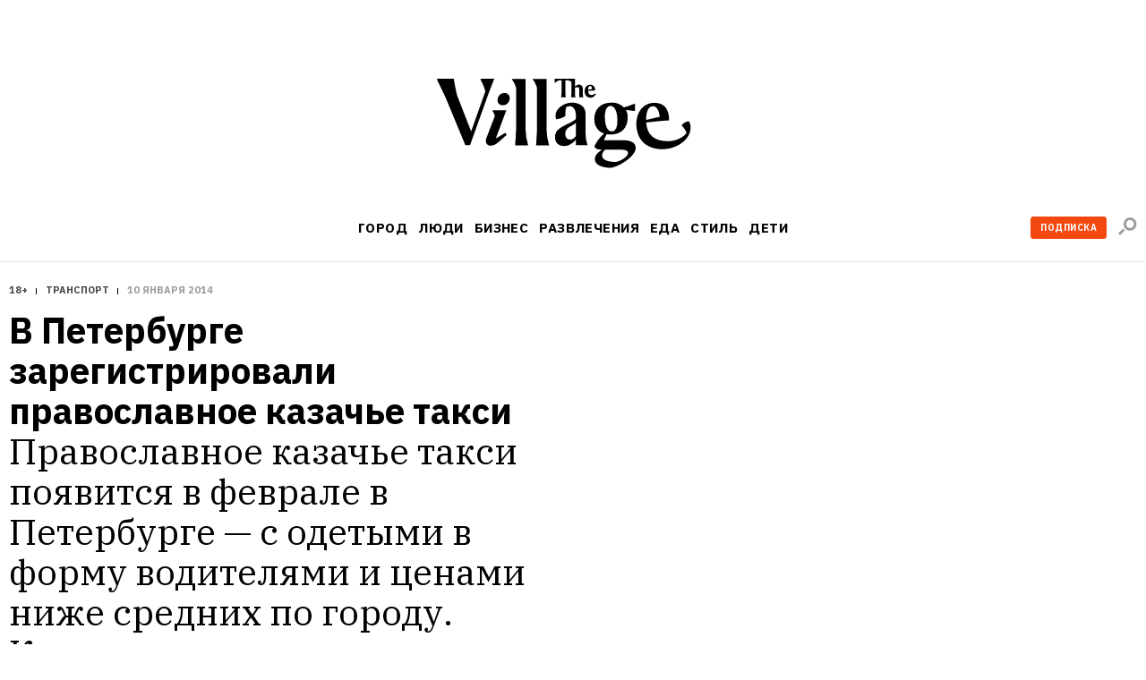

--- FILE ---
content_type: text/css
request_url: https://www.the-village.ru/style-packs/style-pack-15.css
body_size: 3753
content:
.article-text *,
.article-text *:before,
.article-text *:after {
  box-sizing: content-box;
}

.article-text a { color: #000; }
.article-text .missing-images {
  background: #C0C0C0; -webkit-border-radius: 3px; border-radius: 3px;
  margin-bottom: 20px; padding: 16px 0 17px; font: bold 14px/17px "Proxima Nova", sans-serif; color: #FFF; text-align: center; -webkit-font-smoothing: antialiased;
}
.article-text .missing_image {
  width: 100px; height: 100px;
  background: rgba(0,0,0,.08);
}
.article-text { max-width: 620px; }
.wide .article-text { max-width: inherit; }

@font-face {
  font-family: 'FuturaPTWebCondMedium';
  src: url('/style-packs/fonts/FTN57__W.woff') format('woff');
  font-weight: normal;
  font-style: normal;
}

@font-face {
  font-family: 'FuturaNewBoldRegular';
  src: url('/style-packs/fonts/futura_new_bold_regular-webfont.woff') format('woff');
  font-weight: normal;
  font-style: normal;
}

/* OLD
****** */
.article-text {
  font-size: 10px;
  }
.article-text a {
  color: #262626;
  padding: 0.45em 0;
  text-decoration: underline;
  }
.article-text a:hover {
  color: #399c72;
  }

.article-text .left {
  text-align: left;
  }
.article-text .center {
  text-align: center;
  }
.article-text .right {
  text-align: right;
  }
.article-text ul,
.article-text ol { margin-top: 0.4em; padding-left: 2.4em; font-size: 13px; margin-bottom: 1.7em; }
.article-text ul li,
.article-text ol li { line-height: 15px; margin-bottom: 0.5em; }
.article-text ol li { list-style-type: decimal; }

.article-text ul>li { text-indent:-1.3em; list-style: none; }
.article-text ul>li:before { content:'\2014\a0'; }

.article-text .img-with-caption {
  display: block;
  line-height:16px;
  }
.article-text .img-with-caption img {
  vertical-align: top;
  }
.article-text .img-with-caption .img-caption {
  display:block;
  position: relative; top: 8px;
  font: 11px/14px "Arial", sans-serif; color: #808080;
  }

.article-text .underline {
  text-decoration: underline;
  }
.article-text .strikethrough {
  text-decoration: line-through;
  }

/* Fonts
******** */
.article-text h2, .article-text h3, .article-text h6, .article-text p,
.article-text h5.page_cut {
  margin: 0 0 20px;
  }
.article-text h2 {
  font: 3.2em/1 "FuturaPTWebCondMedium", sans-serif; -webkit-font-smoothing: antialiased;
  }
.article-text h3,
.article-text h5.page_cut {
  font: 2.8em/1.07 "FuturaPTWebCondMedium", sans-serif; -webkit-font-smoothing: antialiased;
  }
.article-text h6 {
  font: 1em/1.8 "FuturaNewBoldRegular", sans-serif; text-transform: uppercase; letter-spacing: 1px; -webkit-font-smoothing:antialiased;
  }
.article-text h2 strong, .article-text h3 strong, .article-text h6 strong, .article-text p.accent strong,
.article-text h1 b, .article-text h2 b, .article-text h6 b, .article-text p.accent b {
  font-family: "FuturaNewBoldRegular", sans-serif; font-weight: normal; -webkit-font-smoothing: antialiased;
  }
.article-text p {
  font: 1.6em/1.56 "Georgia", serif;
  }
.article-text p.xlarge { /* pseudotitle */
  font-family: "FuturaPTWebCondMedium", sans-serif!important; font-size: 2.2em; line-height: 1.13; -webkit-font-smoothing: antialiased;
  }
.article-text p.large { /* pseudosubtitle */
  font-family: "FuturaPTWebCondMedium", sans-serif!important; font-size: 1.8em; line-height: 1.38; -webkit-font-smoothing: antialiased;
  }
.article-text p.condensed { /* Condensed */
  font: 2.5em/1.4 "FuturaPTWebCondMedium", sans-serif; text-transform: uppercase;  -webkit-font-smoothing: antialiased;
  }
.article-text p.small { /* small text */
  font-size: 1.2em; line-height: 1.5;
  }
.article-text p.xsmall { /* smallest text */
  font-size: 1em; text-transform: uppercase; letter-spacing: 1px;
  }
.article-text sup {
  position: relative; bottom: 0.4em;
  font-size: 0.6em;
  }
.article-text sub {
  position: relative; bottom: -0.4em;
  font-size: 0.6em;
  }

/* Margins
********** */
.article-text .mb-0 {
  margin-bottom: 0!important;
  }
.article-text .mb-05 {
  margin-bottom: 10px!important;
  }
.article-text .mb-1 {
  margin-bottom: 20px!important;
  }
.article-text .mb-15 {
  margin-bottom: 30px!important;
  }
.article-text .mb-2 {
  margin-bottom: 40px!important;
  }
.article-text .mb-3 {
  margin-bottom: 60px!important;
  }

/* Tables
********* */
.article-text table {
  table-layout: fixed;
  }
/* Align */
.article-text table td.vmid {
  vertical-align: middle!important;
  }
.article-text table td.vbot {
  vertical-align: bottom!important;
  }
/* Grid */
.article-text table.grid {
  margin-bottom: 20px;
  }
.article-text table.grid .gap {
  width: 20px;
  }
.article-text table.grid .x1,
.article-text table.grid .x1 > p,
.article-text table.grid .x1 > li {
  width: 140px;
  }
.article-text table.grid .x2,
.article-text table.grid .x2 > p,
.article-text table.grid .x2 > li {
  width: 300px;
  }
.article-text table.grid .x3,
.article-text table.grid .x3 > p,
.article-text table.grid .x3 > li {
  width: 460px;
  }
.article-text table.grid .x4,
.article-text table.grid .x4 > p,
.article-text table.grid .x4 > li {
  width: 620px;
  }
.article-text table.grid .x5,
.article-text table.grid .x5 > p,
.article-text table.grid .x5 > li{
  width: 780px;
  }
.article-text table.grid .x6,
.article-text table.grid .x6 > p,
.article-text table.grid .x6 > li {
  width: 940px;
  }
/* Thirds */
.article-text table.grid .xt1,
.article-text table.grid .xt1 > p,
.article-text table.grid .xt1 > li {
  width: 190px;
  }
.article-text table.grid .xt2,
.article-text table.grid .xt2 > p,
.article-text table.grid .xt2 > li {
  width: 405px;
  }
.article-text table.grid .xt1 + .gap,
.article-text table.grid .xt2 + .gap {
  width: 25px;
  }
/* Vertical Separated */
.article-text table.grid.ver-separated > tbody > tr > .gap {
  background: url('/style-packs/images/line.gif') center repeat-y;
  }
/* Horizontal Separated */
.article-text table.grid.hor-separated > tbody > tr > td {
  padding: 10px 0!important;
  border-top: 1px dotted #bfbfbf!important;
  }
.article-text table.grid.hor-separated > tbody > tr:first-child > td {
  padding-top: 0!important;
  border: none!important;
  }

/* Fluid Blocks
*************** */
.article-text .fluid-row {
  position: relative;
  margin-bottom: 20px;
  letter-spacing: -0.35em; word-spacing: -0.35em; white-space: nowrap;
  }
.article-text .fluid-row .fluid-block {
  display: inline-block;
  margin: 0 0 0 20px;
  vertical-align: top;
  letter-spacing: 0; word-spacing: 0; white-space: normal;
  }
.article-text .fluid-row .fluid-block:first-child {
  margin-left: 0!important;
  }
.article-text .fluid-row .fluid-block.x1 { width: 140px; }
.article-text .fluid-row .fluid-block.x2 { width: 300px; }
.article-text .fluid-row .fluid-block.x3 { width: 460px; }
.article-text .fluid-row .fluid-block.x4 { width: 620px; }
.article-text .fluid-row .fluid-block.x5 { width: 780px; }
.article-text .fluid-row .fluid-block.x6 { width: 940px; }
.article-text .fluid-row .fluid-block.xt1 { width: 190px; }
.article-text .fluid-row .fluid-block.xt2 { width: 405px; }
.article-text .fluid-row .fluid-block.xt1,
.article-text .fluid-row .fluid-block.xt2 { margin-left: 25px; }
/* Align */
.article-text .fluid-row.vmid > .fluid-block { vertical-align: middle!important; }
.article-text .fluid-row.vbot > .fluid-block { vertical-align: bottom!important; }
/* Separators */
.article-text .fluid-row.ver-separated .fluid-block:before {
  content: '';
  position: absolute; top: 0; bottom: 0; z-index: 2;
  width: 1px;
  margin-left: -10px;
  background: #e3e3e3;
  }
.article-text .fluid-row.ver-separated .fluid-block:first-child:before { display: none; }
.article-text .fluid-row.hor-separated:before {
  content: '';
  position: absolute; right: 0; bottom: -12px; left: 0;
  border-top: 1px dotted #bfbfbf;
  }

/* Separators
************* */
.article-text p.sep {
  position: relative;
  height: 0px;
  font-size: 0px; line-height: 0;
  border-top: 1px solid #262626;
  }
.article-text p.sep-1 { /* Black Line */
  border-color: #4d4d4d;
  }
.article-text p.sep-2 { /* Gray Line */
  border-color: #e3e3e3;
  }
.article-text p.sep-3 { /* Three Astertisks */
  height: 10px;
  background: url('/style-packs/images/v4-sprite.png') center -50px no-repeat;
  border: none;
  }
.article-text p.sep-4 { /* Laquo */
  border-color: #e3e3e3;
  }
.article-text p.sep-4:before {
  content: '';
  position: absolute; left: 50%; top: -11px;
  width: 23px; height: 23px;
  margin-left: -21px;
  background: #fff url('/style-packs/images/v4-sprite.png') center 0 no-repeat; border-left: 10px solid transparent; border-right: 10px solid transparent;
  }
.article-text p.sep-5 { /* Laquo */
  border-color: #e3e3e3;
  }
.article-text p.sep-5:before { /* Raquo */
  content: '';
  position: absolute; left: 50%; top: -11px;
  width: 23px; height: 23px;
  margin-left: -21px;
  background: #fff url('/style-packs/images/v4-sprite.png') center -24px no-repeat; border-left: 10px solid transparent; border-right: 10px solid transparent;
  }
.article-text p.sep-6 { /* Mesh */
  height: 19px;
  background: url('/style-packs/images/v4-sprite.png') 0 -60px repeat-x;
  border: none;
  }
.article-text p.sep-7 { /* Dots */
  height: 1px;
  background: url('/style-packs/images/v4-sprite.png') 0 -80px repeat-x;
  border: none;
  }
.article-text p.sep-8 { /* 65px Gray Line */
  width: 65px!important;
  margin-right: auto; margin-left: auto;
  border-color: #e3e3e3;
  }

/* Look: Person Badge
********************* */
.article-text .look-person-badge {
  position: relative;
  width: 340px;
  margin: -70px auto 0; padding: 25px 40px;
  text-align: center;
  background: #fff;
  -moz-box-shadow: 0 0 10px rgba(0, 0, 0, .2); -webkit-box-shadow: 0 0 10px rgba(0,0,0,.2); box-shadow: 0 0 10px rgba(0,0,0,.2);
  }
.article-text .look-person-badge h2 {
  margin-bottom: 5px;
  }
.article-text .look-person-badge h3 {
  margin-bottom: 0;
  font: 16px/25px "Georgia", serif;
  }
.article-text .look-person-badge p {
  margin: 26px 0 0;
  font: 12px/18px "Georgia", serif;
  }

/* Post Badge
************* */
.article-text .aside-post {
  text-align: center;
  padding-bottom: 15px;
  border: 2px solid #edd5b3;
  }
.article-text .aside-post:before {
  content: "Читать";
  display: block;
  margin: 11px 0 10px;
  font: 10px/25px "FuturaNewBoldRegular", sans-serif; text-transform: uppercase; letter-spacing: 1px; -webkit-font-smoothing: antialiased;
  }
.article-text .aside-post a {
    text-decoration: none;
  }
.article-text .aside-post a:hover {
    text-decoration: underline;
  }
.article-text .aside-post p:first-child {
  margin-bottom: 15px;
  }
.article-text .aside-post img {
  max-width: 110px; max-height: 110px;
  }
.article-text .aside-post .xsmall {
  margin: 0;
  }
.article-text .aside-post h2 {
  max-width: 200px;
  margin: auto; padding: 0 5px;
  font: 14px/18px "FuturaPTWebCondMedium", sans-serif; text-decoration: none; -webkit-font-smoothing: antialiased;
  overflow: hidden;
  }

/* Place Badge
************** */
.article-text .aside-place {
  text-align: center;
  padding-bottom: 15px;
  border: 2px solid #a8dbc6;
  }
.article-text .aside-place:before {
  content: "Посетить";
  display: block;
  margin: 11px 0 10px;
  font: 10px/25px "FuturaNewBoldRegular", sans-serif; text-transform: uppercase; letter-spacing: 1px; -webkit-font-smoothing: antialiased;
  }
.article-text .aside-place p:first-child {
  margin-bottom: 4px;
  }
.article-text .aside-place img {
  max-width: 110px; max-height: 110px;
  }
.article-text .aside-place .xsmall {
  margin: 0;
  }
.article-text .aside-place h2 {
  max-width: 135px;
  margin: auto;
  font: 15px/18px "FuturaPTWebCondMedium", sans-serif; text-decoration: none; -webkit-font-smoothing: antialiased;
  overflow: hidden;
  }

/* Event Badge
************** */
.article-text .aside-event {
  text-align: center;
  padding-bottom: 15px;
  border: 2px solid #fbc7b9;
  }
.article-text .aside-event:before {
  content: "Увидеть";
  display: block;
  margin: 11px 0 10px;
  font: 10px/25px "FuturaNewBoldRegular", sans-serif; text-transform: uppercase; letter-spacing: 1px; -webkit-font-smoothing: antialiased;
  }
.article-text .aside-event p:first-child {
  margin-bottom: 6px;
  }
.article-text .aside-event img {
  max-width: 110px; max-height: 110px;
  }
.article-text .aside-event .xsmall {
  margin: 6px;
  font: 14px/1 "FuturaPTWebCondMedium", sans-serif;
  }
.article-text .aside-event h2 {
  max-width: 135px;
  margin: auto;
  font: 15px/18px "FuturaPTWebCondMedium", sans-serif; text-decoration: none; -webkit-font-smoothing: antialiased;
  overflow: hidden;
  }

/* Separator Block
****************** */
.separator-block {
  position: relative;
  margin-bottom: 20px;
  text-align: center;
  }
.separator-block p,
.separator-block h2,
.separator-block h3,
.separator-block h6 {
  position: relative; z-index: 2;
  display: inline-block;
  margin-bottom: 0 !important; padding: 0 20px;
  background: #fff;
  }
.separator-block .sep {
  position: absolute!important; top: 50%; right: 0; left: 0; z-index: 1;
  }

/* H&F Custom Quote
******************* */
.hf-custom-quote {
  position: relative;
  min-height: 147px;
  margin: 0!important; padding: 10px 38px;
  letter-spacing: -0.35em; word-spacing: -0.35em;
  border: 3px solid #ffff33;
  }
.hf-custom-quote:before {
  content: ''!important;
  position: absolute; top: -3px; left: -13px;
  width: 13px; height: 14px;
  background: url('/style-packs/images/hf_bubble.gif') no-repeat;
  }
.hf-custom-quote:after {
  content: ''!important;
  position: static;
  display: inline-block;
  width: 0; height: 147px;
  vertical-align: middle;
  background: none;
  }
.hf-custom-quote .xlarge {
  display: inline-block;
  margin: 0;
  font-size: 20px!important; line-height: 22px!important; text-indent: -0.5em; text-transform: uppercase; vertical-align: middle; letter-spacing: 0; word-spacing: 0;
  }

/* Inline Icons
*************** */
.article-text *[class|="inline_icon"] { display: inline-block; background: url('/style-packs/images/v4-inline_icons.png') no-repeat; }
/* Places */
.article-text .inline_icon-place-s { width: 11px; height: 19px; background-position: 0 0; }
.article-text .inline_icon-place-b { width: 30px; height: 30px; background-position: -12px 0; }
/* Numbers */
.article-text img[class|="inline_icon-number"] { width: 23px; height: 23px; }
.article-text .inline_icon-number-0 { background-position: -43px 0; }
.article-text .inline_icon-number-1 { background-position: -67px 0; }
.article-text .inline_icon-number-2 { background-position: -91px 0; }
.article-text .inline_icon-number-3 { background-position: -115px 0; }
.article-text .inline_icon-number-4 { background-position: -139px 0; }
.article-text .inline_icon-number-5 { background-position: -163px 0; }
.article-text .inline_icon-number-6 { background-position: -187px 0; }
.article-text .inline_icon-number-7 { background-position: -211px 0; }
.article-text .inline_icon-number-8 { background-position: -235px 0; }
.article-text .inline_icon-number-9 { background-position: -259px 0; }
.article-text .inline_icon-number-10 { background-position: -283px 0; }
/* Stars */
.article-text img[class|="inline_icon-star"] { width: 15px; height: 15px; }
.article-text .inline_icon-star-on { background-position: -307px 0; }
.article-text .inline_icon-star-off { background-position: -323px 0; }
/* Check-in */
.article-text .inline_icon-checkin { width: 20px; height: 20px; background-position: -339px 0; }
/* Image-Icons */
.article-text .inline_icon-icon-meter { width: 32px; height: 49px; background-position: -360px 0; }
.article-text .inline_icon-icon-rooms { width: 28px; height: 49px; background-position: -393px 5px; }
.article-text .inline_icon-icon-ceiling { width: 36px; height: 49px; background-position: -422px 4px; }
.article-text .inline_icon-icon-storey { width: 52px; height: 49px; background-position: -459px 4px; }
.article-text .inline_icon-icon-employees { width: 54px; height: 49px; background-position: -512px 5px; }
.article-text .inline_icon-icon-time { width: 34px; height: 49px; background-position: -567px 9px; }
.article-text .inline_icon-icon-difficulty { width: 54px; height: 49px; background-position: -602px 26px; }
.article-text .inline_icon-icon-cuisine { width: 40px; height: 49px; background-position: -657px 12px; }
.article-text .inline_icon-icon-serving { width: 55px; height: 49px; background-position: -698px 9px; }
.article-text .inline_icon-icon-chain { width: 30px; height: 30px; background-position: -810px 0; }
.article-text .inline_icon-speaker-girl-1 { width: 110px; height: 123px; background-position: -850px 0; }
.article-text .inline_icon-speaker-girl-2 { width: 110px; height: 123px; background-position: -970px 0; }
.article-text .inline_icon-speaker-man-1 { width: 110px; height: 123px; background-position: -1090px 0; }
.article-text .inline_icon-speaker-man-2 { width: 110px; height: 123px; background-position: -1210px 0; }
.article-text .inline_icon-like { width: 20px; height: 22px; background-position: -1322px 0; vertical-align: -3px; }
/* Social */
.article-text img[class|="inline_icon-social"] { width: 16px; height: 16px; }
.article-text .inline_icon-social-fb { background-position: -754px 0; }
.article-text .inline_icon-social-vk { background-position: -771px 0; }
.article-text .inline_icon-social-tw { background-position: -788px 0; }
/* Hopes & Fears */
.article-text img[class|="inline_icon-hf"] { height: 33px; vertical-align: -8px; background-image: url('/style-packs/images/v5-inline_icons.png'); }
.article-text .inline_icon-hf-field { width: 25px; background-position: 0 0; }
.article-text .inline_icon-hf-budget { width: 26px; background-position: -26px 0; }
.article-text .inline_icon-hf-preparation { width: 23px; background-position: -53px 0; }
.article-text .inline_icon-hf-date { width: 26px; background-position: -77px 0; }
.article-text .inline_icon-hf-capacity { width: 29px; background-position: -104px 0; }
.article-text .inline_icon-hf-staff { width: 30px; background-position: -134px 0; }
.article-text .inline_icon-hf-address { width: 14px; background-position: -165px 0; }

/* Anchor */
.article-text .anchor[id]:before {
  display: block; position: relative; z-index: -1;
  content: "";
  height: 50px;
  margin: -50px 0 0;
  }

@media (max-width: 767px) {
  .article-text { margin: 0 10px; }
  .article-text .fluid-row .fluid-block {
    display: block;
  }
  .article-text .fluid-row .fluid-block.x4,
  .article-text .fluid-row .fluid-block.x3,
  .article-text .fluid-row .fluid-block.x2,
  .article-text .fluid-row .fluid-block.x1 {
    width: 100%; padding-bottom: 20px;
  }

  .article-text table.grid,
  .article-text table.grid .x1, .article-text table.grid .x1 > p, .article-text table.grid .x1 > li,
  .article-text table.grid .x2, .article-text table.grid .x2 > p, .article-text table.grid .x2 > li,
  .article-text table.grid .x3, .article-text table.grid .x3 > p, .article-text table.grid .x3 > li,
  .article-text table.grid .x4, .article-text table.grid .x4 > p, .article-text table.grid .x4 > li,
  .article-text table.grid .x6, .article-text table.grid .x6 > p, .article-text table.grid .x6 > li,
  .article-text table.grid .xt1, .article-text table.grid .xt1 > p, .article-text table.grid .xt1 > li,
  .article-text table.grid .xt2, .article-text table.grid .xt2 > p, .article-text table.grid .xt2 > li {
    display: block;
    width: 100%;
  }

  .article-text .fluid-row:not(.col-rtl) .fluid-block {
    margin: 0;
  }
  .article-text .fluid-row .fluid-block.x1 {
    margin: 0;
    text-align: center;
  }

  .article-text img {
    max-width: 100%; height: auto;
    object-fit: contain;
  }
  .article-text img.left-ear {
    margin-left: 0;
  }
  .article-text img.right-ear {
    margin-right: : 0;
  }
  .article-text .fluid-row.left-ear {
    margin-left: -10px;
  }
  .article-text .fluid-row.right-ear {
    margin-right: -10px;
  }
  .article-text .fluid-row.left-ear.right-ear {
    margin: 0 -10px; padding: 0 10px;
  }
}
